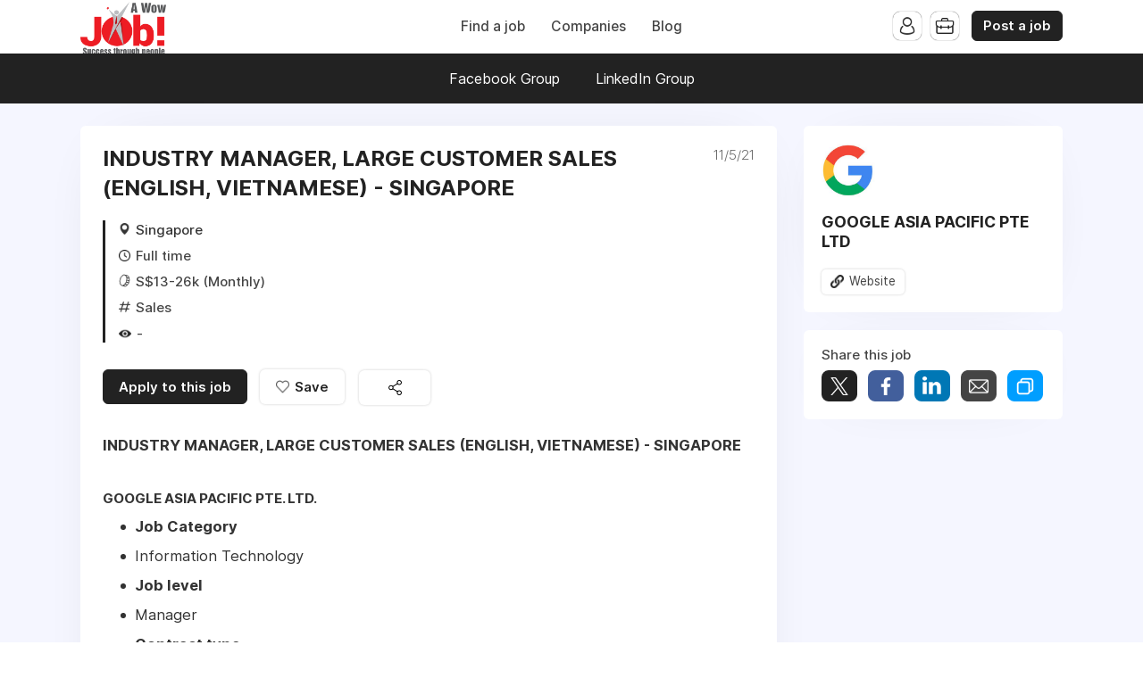

--- FILE ---
content_type: text/html; charset=utf-8
request_url: https://www.google.com/recaptcha/api2/aframe
body_size: 267
content:
<!DOCTYPE HTML><html><head><meta http-equiv="content-type" content="text/html; charset=UTF-8"></head><body><script nonce="zMgL8wh4ubKIklfS0gWMGQ">/** Anti-fraud and anti-abuse applications only. See google.com/recaptcha */ try{var clients={'sodar':'https://pagead2.googlesyndication.com/pagead/sodar?'};window.addEventListener("message",function(a){try{if(a.source===window.parent){var b=JSON.parse(a.data);var c=clients[b['id']];if(c){var d=document.createElement('img');d.src=c+b['params']+'&rc='+(localStorage.getItem("rc::a")?sessionStorage.getItem("rc::b"):"");window.document.body.appendChild(d);sessionStorage.setItem("rc::e",parseInt(sessionStorage.getItem("rc::e")||0)+1);localStorage.setItem("rc::h",'1768918047070');}}}catch(b){}});window.parent.postMessage("_grecaptcha_ready", "*");}catch(b){}</script></body></html>